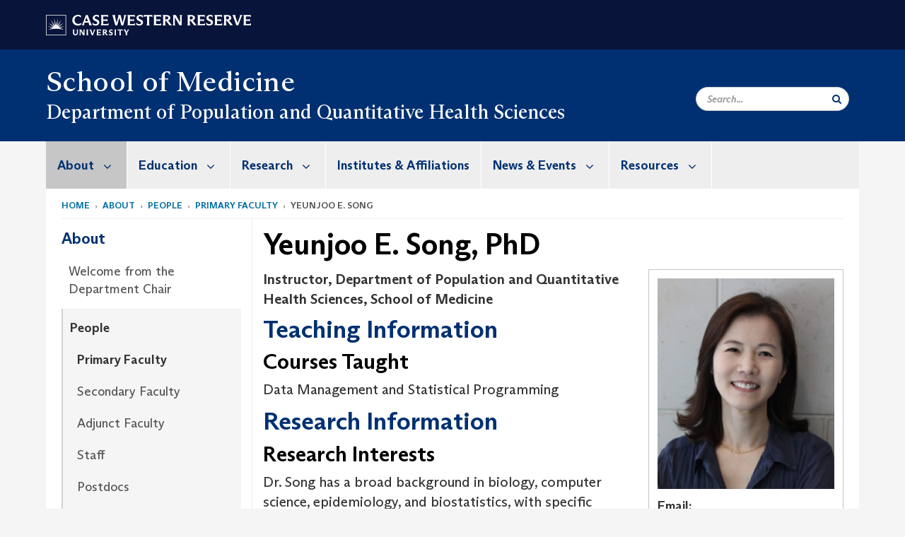

--- FILE ---
content_type: text/html; charset=UTF-8
request_url: https://case.edu/medicine/pqhs/about/people/primary-faculty/yeunjoo-e-song
body_size: 13670
content:
<!DOCTYPE html>
<html lang="en" dir="ltr" prefix="og: https://ogp.me/ns#">
  <head>
    <!-- datalayer begin -->
    
    <!-- datalayer end -->
    <!-- Google Tag Manager -->
    <script>(function(w,d,s,l,i){w[l]=w[l]||[];w[l].push({'gtm.start':
    new Date().getTime(),event:'gtm.js'});var f=d.getElementsByTagName(s)[0],
    j=d.createElement(s),dl=l!='dataLayer'?'&l='+l:'';j.async=true;j.src=
    'https://www.googletagmanager.com/gtm.js?id='+i+dl;f.parentNode.insertBefore(j,f);
    })(window,document,'script','dataLayer','GTM-M6NQD8');</script>
    <!-- End Google Tag Manager -->
    <meta charset="utf-8" />
<link rel="canonical" href="https://case.edu/medicine/pqhs/about/people/primary-faculty/yeunjoo-e-song" />
<meta property="og:type" content="website" />
<meta property="og:image" content="" />
<meta property="og:image" content="https://case.eduYeunjoo Song" />
<meta property="og:image" content="https://case.eduPhD" />
<meta property="og:image" content="" />
<meta property="og:image" content="" />
<meta property="og:image" content="" />
<meta property="og:image" content="" />
<meta property="og:updated_time" content="2022-09-06T11:28:34-04:00" />
<meta property="og:street_address" content="2103 Cornell Road" />
<meta property="og:locality" content="Room 2520" />
<meta property="og:region" content="Ohio" />
<meta property="og:postal_code" content="44106-7295" />
<meta property="og:email" content="paula.darte@case.edu" />
<meta property="og:phone_number" content="216.368.2000" />
<meta name="twitter:title" content="Yeunjoo E. Song | Department of Population and Quantitative Health Sciences | Case Western Reserve University" />
<meta name="twitter:image" content="https://case.edu, , Yeunjoo Song, PhD, , ," />
<meta name="twitter:image:height" content="265" />
<meta name="twitter:image:alt" content="Case Western Reserve University Logo" />
<meta name="twitter:image:width" content="265" />
<meta name="Generator" content="Drupal 10 (https://www.drupal.org)" />
<meta name="MobileOptimized" content="width" />
<meta name="HandheldFriendly" content="true" />
<meta name="viewport" content="width=device-width, initial-scale=1.0" />

    <title>Yeunjoo E. Song | Department of Population and Quantitative Health Sciences | Case Western Reserve University</title>
    <link rel="stylesheet" media="all" href="/medicine/pqhs/core/assets/vendor/jquery.ui/themes/base/core.css?t46gjn" />
<link rel="stylesheet" media="all" href="/medicine/pqhs/core/assets/vendor/jquery.ui/themes/base/controlgroup.css?t46gjn" />
<link rel="stylesheet" media="all" href="/medicine/pqhs/core/assets/vendor/jquery.ui/themes/base/checkboxradio.css?t46gjn" />
<link rel="stylesheet" media="all" href="/medicine/pqhs/core/assets/vendor/jquery.ui/themes/base/resizable.css?t46gjn" />
<link rel="stylesheet" media="all" href="/medicine/pqhs/core/assets/vendor/jquery.ui/themes/base/button.css?t46gjn" />
<link rel="stylesheet" media="all" href="/medicine/pqhs/core/assets/vendor/jquery.ui/themes/base/dialog.css?t46gjn" />
<link rel="stylesheet" media="all" href="/medicine/pqhs/core/misc/components/progress.module.css?t46gjn" />
<link rel="stylesheet" media="all" href="/medicine/pqhs/core/misc/components/ajax-progress.module.css?t46gjn" />
<link rel="stylesheet" media="all" href="/medicine/pqhs/core/modules/system/css/components/align.module.css?t46gjn" />
<link rel="stylesheet" media="all" href="/medicine/pqhs/core/modules/system/css/components/fieldgroup.module.css?t46gjn" />
<link rel="stylesheet" media="all" href="/medicine/pqhs/core/modules/system/css/components/container-inline.module.css?t46gjn" />
<link rel="stylesheet" media="all" href="/medicine/pqhs/core/modules/system/css/components/clearfix.module.css?t46gjn" />
<link rel="stylesheet" media="all" href="/medicine/pqhs/core/modules/system/css/components/details.module.css?t46gjn" />
<link rel="stylesheet" media="all" href="/medicine/pqhs/core/modules/system/css/components/hidden.module.css?t46gjn" />
<link rel="stylesheet" media="all" href="/medicine/pqhs/core/modules/system/css/components/item-list.module.css?t46gjn" />
<link rel="stylesheet" media="all" href="/medicine/pqhs/core/modules/system/css/components/js.module.css?t46gjn" />
<link rel="stylesheet" media="all" href="/medicine/pqhs/core/modules/system/css/components/nowrap.module.css?t46gjn" />
<link rel="stylesheet" media="all" href="/medicine/pqhs/core/modules/system/css/components/position-container.module.css?t46gjn" />
<link rel="stylesheet" media="all" href="/medicine/pqhs/core/modules/system/css/components/reset-appearance.module.css?t46gjn" />
<link rel="stylesheet" media="all" href="/medicine/pqhs/core/modules/system/css/components/resize.module.css?t46gjn" />
<link rel="stylesheet" media="all" href="/medicine/pqhs/core/modules/system/css/components/system-status-counter.css?t46gjn" />
<link rel="stylesheet" media="all" href="/medicine/pqhs/core/modules/system/css/components/system-status-report-counters.css?t46gjn" />
<link rel="stylesheet" media="all" href="/medicine/pqhs/core/modules/system/css/components/system-status-report-general-info.css?t46gjn" />
<link rel="stylesheet" media="all" href="/medicine/pqhs/core/modules/system/css/components/tablesort.module.css?t46gjn" />
<link rel="stylesheet" media="all" href="/medicine/pqhs/modules/contrib/jquery_ui/assets/vendor/jquery.ui/themes/base/core.css?t46gjn" />
<link rel="stylesheet" media="all" href="/medicine/pqhs/core/modules/views/css/views.module.css?t46gjn" />
<link rel="stylesheet" media="all" href="/medicine/pqhs/core/assets/vendor/jquery.ui/themes/base/theme.css?t46gjn" />
<link rel="stylesheet" media="all" href="/medicine/pqhs/modules/contrib/jquery_ui/assets/vendor/jquery.ui/themes/base/theme.css?t46gjn" />
<link rel="stylesheet" media="all" href="/medicine/pqhs/modules/custom/custom_gin_override/css/gin-custom.css?t46gjn" />
<link rel="stylesheet" media="all" href="/medicine/pqhs/modules/contrib/paragraphs/css/paragraphs.unpublished.css?t46gjn" />
<link rel="stylesheet" media="all" href="/medicine/pqhs/modules/contrib/jquery_ui/assets/vendor/jquery.ui/themes/base/draggable.css?t46gjn" />
<link rel="stylesheet" media="all" href="/medicine/pqhs/modules/contrib/jquery_ui/assets/vendor/jquery.ui/themes/base/resizable.css?t46gjn" />
<link rel="stylesheet" media="all" href="/medicine/pqhs/themes/custom/crew/css/style.css?t46gjn" />

    
    <script type="text/javascript">
      if (/MSIE \d|Trident.*rv:/.test(navigator.userAgent)) {document.write('<script src="https://dudbm6bcnmy8e.cloudfront.net/cwru-drupal-assets/scripts/ieshim.js"><\/script>')};
    </script>
  </head>
  <body>
    <!-- Google Tag Manager (noscript) -->
    <noscript aria-hidden="true"><iframe src="https://www.googletagmanager.com/ns.html?id=GTM-M6NQD8"
    height="0" width="0" style="display:none;visibility:hidden"></iframe></noscript>
    <!-- End Google Tag Manager (noscript) -->
        <a href="#main-content" class="visually-hidden focusable" role="navigation" aria-label="Jump to content">
      Skip to main content
    </a>
    
      <div class="dialog-off-canvas-main-canvas" data-off-canvas-main-canvas>
    
  
    <!-- hard code RAVE alert -->
    <div id="cwruravealert"></div>
    <script type="text/javascript">
      function raveCallback(data) {
        if (data !== undefined) {
          if (window['console']) { console.log(data); }
          var div = document.getElementById('cwruravealert');
          div.style.backgroundColor = data.bgcolor;
          div.style.color = data.fgcolor;
          div.style.width = '100%';
          div.style.fontWeight = '500';
          div.style.fontFamily = 'Arizona';
          div.style.padding = '5px 1% 5px 1%';
          var alert_div = document.createElement('div');
          alert_div.style.margin = 'auto';
          alert_div.style.maxWidth = '1000px';
          alert_div.style.width = '100%';
          alert_div.style.fontWeight = '500';
          alert_div.style.fontFamily = 'Arizona';
          alert_div.style.textAlign = 'center';
          var field;
          for (field of ['header', 'status', 'event', 'headline', 'description', 'instruction', 'note', 'web', 'contact']) {
            if (data[field]) {
              var field_div = document.createElement('div');
              field_div.innerHTML = data[field];
              alert_div.appendChild(field_div);
            }
          }
          div.appendChild(alert_div);
        }
      }
    </script>
    <script type="text/javascript" src="//webapps.case.edu/t4/rave/jsonp.pl?callback=raveCallback"></script>
    <!-- END RAVE ALERT -->

    
  
<!-- BEGIN PRINT HEADER -->
  <header class="visible-print-block" aria-hidden="true" aria-label="Print Header" role="presentation">
    <img src="https://dudbm6bcnmy8e.cloudfront.net/cwru/img/cwru_logo_primary_black_print.jpeg" alt="Case Western Reserve University" class="logo-default" aria-hidden="true">
  </header>
<!-- END PRINT HEADER -->

<!-- BEGIN SITE HEADER -->


<!-- BEGIN HEADER TOP -->
<div class="page-header-top" role="banner" aria-label="Case Western Reserve University Logo Banner">
  <div class="container">
    <!-- BEGIN LOGO -->
    <div class="page-logo">
      <a href="//case.edu/">
        <img src="https://dudbm6bcnmy8e.cloudfront.net/cwru/img/cwru_logo_primary_white.svg" onerror="javascript:this.src='https://dudbm6bcnmy8e.cloudfront.net/cwru/img/cwru_logo_primary_white.png';this.style.margin='-12px 0px';this.style.minHeight='55px'" alt="Case Western Reserve University" class="logo-default" title="Case Western Reserve University">
        <span class="sr-only">Go to case.edu</span>
      </a>
    </div>
    <!-- END LOGO -->
    <!-- BEGIN TOP NAVIGATION MENU -->
    <div class="top-menu hidden-sm hidden-xs">
          </div>
    <!-- END TOP NAVIGATION MENU -->
  </div>
</div>
<!-- END HEADER TOP -->


  <div class="page-head" role="banner" aria-label="School Name Banner">
              
<div class="container">
  <div class="col-md-9">
              <div class="page-title">
          <div>
            	      <a href="https://case.edu/medicine">
            	      School of Medicine
	    </a>
	  </div>
	        </div>
      <a href="https://case.edu/medicine/pqhs/">
        <div class="department-header">
                <div aria-label="Site title">Department of Population and Quantitative Health Sciences</div>
  
        </div>
      </a>
        </div>

  <div class="col-md-3">
        
    <div class="inputs pull-right hidden-xs hidden-sm ">
      <form action="//www.case.edu/search-results/" class="navbar__search-form desktop" name="searchForm" role="search" aria-label="desktop search">
        <div class="input-group">
          <span class="search-icon hidden-md hidden-lg"></span>
          <input placeholder="Search..." title="searchbox" type="search" class="navbar__search form-control form-search form-control" name="q" maxlength="128" size="15" onfocus="if(!this._haschanged){this.value=''};this._haschanged=true;">
          <span class="mobile-search-btn input-group-btn">
            <button type="submit" class="button js-form-submit form-submit btn icon-only" aria-label="Submit Search">
              <span class="sr-only">Search</span>
              <span class="fa fa-search" aria-hidden="true"></span>
            </button>
          </span>
          <input type="hidden" name="cx" value="004305171799132815236:ciq4c8b3yv4">
          <input type="hidden" name="ie" value="UTF-8">
          <input class="hidden" role="button" name="sa" type="submit" title="search" alt="search" value="search">
        </div>
      </form>
    </div>

  </div>
</div>

<div class="container">
  </div>

      </div>


                          

    <div >
      <header class="navbar navbar-default container" id="navbar" role="navigation" aria-labelledby="block-crew-main-menu">
                <div class="col-xs-12 no-padding">
        <div class="navbar-header">
            <div class="hidden-xs hidden-sm region region-navigation">
    <nav aria-label="mainmenumenu navigation menu"  id="block-crew-main-menu">
          
      

              <ul block="block-crew-main-menu" class="menu nav navbar-nav" role="menubar">
        <li class="hidden-md hidden-lg mobile-search-box" role="menuitem" tabindex="-1">
          <form action="//www.case.edu/search-results/" class="navbar__search-form" name="searchForm" role="search" aria-label="main search">
            <span class="search-icon hidden-md hidden-lg"></span>
            <input placeholder="Search CWRU" title="searchbox" type="search" class="navbar__search" name="q" onfocus="if(!this._haschanged){this.value=''};this._haschanged=true;">
            <span class="mobile-search-btn">
              <button type="submit" class="btn submit" aria-label="Submit Search">
                <i class="fa fa-search" aria-hidden="true"></i><span class="sr-only">Submit Search</span>
              </button>
            </span>
            <input type="hidden" name="cx" value="004305171799132815236:ciq4c8b3yv4">
            <input type="hidden" name="ie" value="UTF-8">
            <input class="hidden" role="button" name="sa" type="submit" title="search" alt="search">
          </form>
        </li>
                            <li class="expanded dropdown active" role="menuitem" tabindex="-1">
        <a href="/medicine/pqhs/about">About <span class="arrow" aria-haspopup="true"></span></a>
                                  <ul block="block-crew-main-menu" class="menu dropdown-menu" role="menu" aria-hidden="true" tabindex="-1">
                            <li role="menuitem">
        <a href="/medicine/pqhs/about/welcome-department-chair" data-drupal-link-system-path="node/1131">Welcome from the Department Chair</a>
                  </li>
                        <li class="active" role="menuitem">
        <a href="/medicine/pqhs/about/people" data-drupal-link-system-path="node/41">People</a>
                  </li>
                        <li role="menuitem">
        <a href="/medicine/pqhs/about/open-positions" data-drupal-link-system-path="node/61">Open Positions</a>
                  </li>
                        <li role="menuitem">
        <a href="/medicine/pqhs/about/donations" data-drupal-link-system-path="node/51">Donations</a>
                  </li>
        </ul>
  
            </li>
                        <li class="expanded dropdown" role="menuitem" tabindex="-1">
        <a href="/medicine/pqhs/education">Education <span class="arrow" aria-haspopup="true"></span></a>
                                  <ul block="block-crew-main-menu" class="menu dropdown-menu" role="menu" aria-hidden="true" tabindex="-1">
                            <li role="menuitem">
        <a href="/medicine/pqhs/education/biomedical-health-informatics" data-drupal-link-system-path="node/146">Biomedical &amp; Health Informatics</a>
                  </li>
                        <li role="menuitem">
        <a href="/medicine/pqhs/education/biostatistics-epidemiology" data-drupal-link-system-path="node/831">Biostatistics &amp; Epidemiology</a>
                  </li>
                        <li role="menuitem">
        <a href="/medicine/pqhs/education/clinical-and-translational-science" data-drupal-link-system-path="node/1361">Clinical and Translational Science</a>
                  </li>
                        <li role="menuitem">
        <a href="/medicine/pqhs/education/public-health" data-drupal-link-system-path="node/151">Public Health</a>
                  </li>
                        <li role="menuitem">
        <a href="/medicine/pqhs/education/cross-disciplinary-training-alzheimers-disease-translational-data-science" data-drupal-link-system-path="node/2431">Cross-disciplinary Training in Alzheimer&#039;s Disease Translational Data Science</a>
                  </li>
        </ul>
  
            </li>
                        <li class="expanded dropdown" role="menuitem" tabindex="-1">
        <a href="/medicine/pqhs/research">Research <span class="arrow" aria-haspopup="true"></span></a>
                                  <ul block="block-crew-main-menu" class="menu dropdown-menu" role="menu" aria-hidden="true" tabindex="-1">
                            <li role="menuitem">
        <a href="/medicine/pqhs/research/dawn-cwru" data-drupal-link-system-path="node/3418">Alzheimer Disease and Genetics</a>
                  </li>
                        <li role="menuitem">
        <a href="/medicine/pqhs/research/research-projects" data-drupal-link-system-path="node/26">Research Projects</a>
                  </li>
                        <li role="menuitem">
        <a href="/medicine/pqhs/research/gis-health-hazards-lab" data-drupal-link-system-path="node/1956">GIS Health &amp; Hazards Lab</a>
                  </li>
                        <li role="menuitem">
        <a href="/medicine/pqhs/research/collaborations" data-drupal-link-system-path="node/1261">Collaborations</a>
                  </li>
        </ul>
  
            </li>
                        <li role="menuitem">
        <a href="/medicine/pqhs/institutes-affiliations" data-drupal-link-system-path="node/31">Institutes &amp; Affiliations</a>
                  </li>
                        <li class="expanded dropdown" role="menuitem" tabindex="-1">
        <a href="/medicine/pqhs/news-events">News &amp; Events <span class="arrow" aria-haspopup="true"></span></a>
                                  <ul block="block-crew-main-menu" class="menu dropdown-menu" role="menu" aria-hidden="true" tabindex="-1">
                            <li role="menuitem">
        <a href="/medicine/pqhs/news-events/events-contact-information" data-drupal-link-system-path="node/2566">Events Contact Information</a>
                  </li>
                        <li role="menuitem">
        <a href="/medicine/pqhs/news-events/past-events" data-drupal-link-system-path="node/1226">Past Events</a>
                  </li>
                        <li role="menuitem">
        <a href="/medicine/pqhs/news-events/news-archive" data-drupal-link-system-path="node/1231">News Archive</a>
                  </li>
        </ul>
  
            </li>
                        <li class="expanded dropdown" role="menuitem" tabindex="-1">
        <a href="/medicine/pqhs/resources">Resources <span class="arrow" aria-haspopup="true"></span></a>
                                  <ul block="block-crew-main-menu" class="menu dropdown-menu" role="menu" aria-hidden="true" tabindex="-1">
                            <li role="menuitem">
        <a href="/medicine/pqhs/resources/stand-move-worktm" title="PQHS is participating in this national research project." data-drupal-link-system-path="node/3419">Stand &amp; Move at Work™</a>
                  </li>
                        <li role="menuitem">
        <a href="/medicine/pqhs/resources/campus-resources" data-drupal-link-system-path="node/1816">Campus Resources</a>
                  </li>
                        <li role="menuitem">
        <a href="/medicine/pqhs/resources/student-forms-and-guides" data-drupal-link-system-path="node/2026">Student Forms and Guides</a>
                  </li>
                        <li role="menuitem">
        <a href="/medicine/pqhs/resources/student-resources" data-drupal-link-system-path="node/2021">Student Resources</a>
                  </li>
                        <li role="menuitem">
        <a href="/medicine/pqhs/resources/room-requests" data-drupal-link-system-path="node/46">Room Requests</a>
                  </li>
                        <li role="menuitem">
        <a href="/medicine/pqhs/resources/international-student-services" data-drupal-link-system-path="node/2876">International Student Services</a>
                  </li>
                        <li role="menuitem">
        <a href="/medicine/pqhs/resources/living-and-learning-university-circle" data-drupal-link-system-path="node/1381">Living and Learning in University Circle </a>
                  </li>
        </ul>
  
            </li>
        </ul>
  



  </nav>

  </div>

                                <button type="button" class="navbar-toggle" data-toggle="collapse" data-target="#navbar-collapse">
              <span class="sr-only">Toggle navigation</span>
              <i class="fa fa-bars" aria-hidden="true"></i>
              Navigation + Search
            </button>
                  </div>
      </div>
                          <div id="navbar-collapse" class="navbar-collapse collapse">
              	<div class="hidden-md hidden-lg row region region-navigation-collapsible">
    	<nav aria-label="mobilemenu navigation menu"  id="block-crew-mobile-nav">
          
      

              <ul block="block-crew-mobile-nav" class="menu nav navbar-nav" role="menubar">
        <li class="hidden-md hidden-lg mobile-search-box" role="menuitem" tabindex="-1">
          <form action="//www.case.edu/search-results/" class="navbar__search-form" name="searchForm" role="search" aria-label="mobile search">
            <span class="search-icon hidden-md hidden-lg"></span>
            <input placeholder="Search CWRU" title="searchbox" type="search" class="navbar__search" name="q" onfocus="if(!this._haschanged){this.value=''};this._haschanged=true;">
            <span class="mobile-search-btn">
              <button type="submit" class="btn submit" aria-label="Submit Search">
                <i class="fa fa-search" aria-hidden="true"></i><span class="sr-only">Submit Search</span>
              </button>
            </span>
            <input type="hidden" name="cx" value="004305171799132815236:ciq4c8b3yv4">
            <input type="hidden" name="ie" value="UTF-8">
            <input class="hidden" role="button" name="sa" type="submit" title="search" alt="search">
          </form>
        </li>
                            <li class="expanded dropdown active" role="menuitem" tabindex="-1">
        <a href="/medicine/pqhs/about">About <span class="arrow" aria-haspopup="true"></span></a>
                                  <ul block="block-crew-mobile-nav" class="menu dropdown-menu" role="menu" aria-hidden="true" tabindex="-1">
                            <li role="menuitem">
        <a href="/medicine/pqhs/about/welcome-department-chair" data-drupal-link-system-path="node/1131">Welcome from the Department Chair</a>
                  </li>
                        <li class="expanded active" role="menuitem" tabindex="-1">
        <a href="/medicine/pqhs/about/people">People <span class="arrow" aria-haspopup="true"></span></a>
                                  <ul block="block-crew-mobile-nav" class="menu dropdown-menu" role="menu" aria-hidden="true" tabindex="-1">
                            <li class="active" role="menuitem">
        <a href="/medicine/pqhs/about/people/primary-faculty" data-drupal-link-system-path="node/56">Primary Faculty</a>
                  </li>
                        <li role="menuitem">
        <a href="/medicine/pqhs/about/people/secondary-faculty" data-drupal-link-system-path="node/66">Secondary Faculty</a>
                  </li>
                        <li role="menuitem">
        <a href="/medicine/pqhs/about/people/adjunct-faculty" data-drupal-link-system-path="node/1276">Adjunct Faculty</a>
                  </li>
                        <li role="menuitem">
        <a href="/medicine/pqhs/about/people/staff" data-drupal-link-system-path="node/81">Staff</a>
                  </li>
                        <li role="menuitem">
        <a href="/medicine/pqhs/about/people/postdocs" data-drupal-link-system-path="node/71">Postdocs</a>
                  </li>
                        <li role="menuitem">
        <a href="/medicine/pqhs/about/people/phd-trainees" data-drupal-link-system-path="node/76">PhD Trainees</a>
                  </li>
                        <li role="menuitem">
        <a href="/medicine/pqhs/about/people/phd-alumni" data-drupal-link-system-path="node/3491">PhD Alumni</a>
                  </li>
                        <li role="menuitem">
        <a href="/medicine/pqhs/about/people/memory-rob-igo-phd" data-drupal-link-system-path="node/1761">In Memory of Rob Igo, PhD</a>
                  </li>
        </ul>
  
            </li>
                        <li role="menuitem">
        <a href="/medicine/pqhs/about/open-positions" data-drupal-link-system-path="node/61">Open Positions</a>
                  </li>
                        <li role="menuitem">
        <a href="/medicine/pqhs/about/donations" data-drupal-link-system-path="node/51">Donations</a>
                  </li>
        </ul>
  
            </li>
                        <li class="expanded dropdown" role="menuitem" tabindex="-1">
        <a href="/medicine/pqhs/education">Education <span class="arrow" aria-haspopup="true"></span></a>
                                  <ul block="block-crew-mobile-nav" class="menu dropdown-menu" role="menu" aria-hidden="true" tabindex="-1">
                            <li class="expanded" role="menuitem" tabindex="-1">
        <a href="/medicine/pqhs/education/biomedical-health-informatics">Biomedical &amp; Health Informatics <span class="arrow" aria-haspopup="true"></span></a>
                                  <ul block="block-crew-mobile-nav" class="menu dropdown-menu" role="menu" aria-hidden="true" tabindex="-1">
                            <li class="expanded" role="menuitem" tabindex="-1">
        <a href="/medicine/pqhs/education/biomedical-health-informatics/ms-biomedical-health-informatics">MS in Biomedical &amp; Health Informatics <span class="arrow" aria-haspopup="true"></span></a>
                                  <ul block="block-crew-mobile-nav" class="menu dropdown-menu" role="menu" aria-hidden="true" tabindex="-1">
                            <li role="menuitem">
        <a href="/medicine/pqhs/education/biomedical-health-informatics/ms-biomedical-health-informatics/bhi-ms-curriculum" data-drupal-link-system-path="node/181">BHI MS Curriculum</a>
                  </li>
                        <li role="menuitem">
        <a href="/medicine/pqhs/education/biomedical-health-informatics/ms-biomedical-health-informatics/bhi-ms-admission" data-drupal-link-system-path="node/191">BHI MS Admission</a>
                  </li>
                        <li role="menuitem">
        <a href="/medicine/pqhs/education/biomedical-health-informatics/ms-biomedical-health-informatics/bhi-combined-bachelorsms-degree-program" data-drupal-link-system-path="node/3347">BHI Combined Bachelor&#039;s/MS Degree Program</a>
                  </li>
                        <li role="menuitem">
        <a href="/medicine/pqhs/education/biomedical-health-informatics/ms-biomedical-health-informatics/bhi-ms-faqs" data-drupal-link-system-path="node/2006">BHI MS FAQs</a>
                  </li>
        </ul>
  
            </li>
                        <li class="expanded" role="menuitem" tabindex="-1">
        <a href="/medicine/pqhs/education/biomedical-health-informatics/phd-biomedical-health-informatics">PhD in Biomedical &amp; Health Informatics <span class="arrow" aria-haspopup="true"></span></a>
                                  <ul block="block-crew-mobile-nav" class="menu dropdown-menu" role="menu" aria-hidden="true" tabindex="-1">
                            <li role="menuitem">
        <a href="/medicine/pqhs/education/biomedical-health-informatics/phd-biomedical-health-informatics/admission-bhi-phd-program" data-drupal-link-system-path="node/211">Admission to the BHI PhD Program</a>
                  </li>
                        <li role="menuitem">
        <a href="/medicine/pqhs/education/biomedical-health-informatics/phd-biomedical-health-informatics/bhi-phd-curriculum" data-drupal-link-system-path="node/201">BHI PhD Curriculum</a>
                  </li>
                        <li role="menuitem">
        <a href="/medicine/pqhs/education/biomedical-health-informatics/phd-biomedical-health-informatics/bhi-phd-research-opportunities" data-drupal-link-system-path="node/206">BHI PhD Research Opportunities</a>
                  </li>
        </ul>
  
            </li>
                        <li class="expanded" role="menuitem" tabindex="-1">
        <a href="/medicine/pqhs/education/biomedical-health-informatics/certificate-health-informatics">Certificate in Health Informatics <span class="arrow" aria-haspopup="true"></span></a>
                                  <ul block="block-crew-mobile-nav" class="menu dropdown-menu" role="menu" aria-hidden="true" tabindex="-1">
                            <li role="menuitem">
        <a href="/medicine/pqhs/education/biomedical-health-informatics/certificate-health-informatics/certificate-admission" data-drupal-link-system-path="node/371">Certificate Admission</a>
                  </li>
                        <li role="menuitem">
        <a href="/medicine/pqhs/education/biomedical-health-informatics/certificate-health-informatics/certificate-curriculum" data-drupal-link-system-path="node/171">Certificate Curriculum</a>
                  </li>
        </ul>
  
            </li>
                        <li role="menuitem">
        <a href="/medicine/pqhs/education/biomedical-health-informatics/learning-environment" data-drupal-link-system-path="node/381">Learning Environment</a>
                  </li>
                        <li role="menuitem">
        <a href="/medicine/pqhs/education/biomedical-health-informatics/bhi-faculty" data-drupal-link-system-path="node/396">BHI Faculty</a>
                  </li>
                        <li role="menuitem">
        <a href="/medicine/pqhs/education/biomedical-health-informatics/bhi-career-development" data-drupal-link-system-path="node/391">BHI Career Development</a>
                  </li>
                        <li role="menuitem">
        <a href="/medicine/pqhs/education/biomedical-health-informatics/student-outcomes" data-drupal-link-system-path="node/2036">Student Outcomes</a>
                  </li>
                        <li role="menuitem">
        <a href="/medicine/pqhs/education/biomedical-health-informatics/bhi-contact-information" data-drupal-link-system-path="node/2056">BHI Contact Information</a>
                  </li>
                        <li role="menuitem">
        <a href="/medicine/pqhs/education/biomedical-health-informatics/request-information" data-drupal-link-system-path="node/1826">Request Information</a>
                  </li>
        </ul>
  
            </li>
                        <li class="expanded" role="menuitem" tabindex="-1">
        <a href="/medicine/pqhs/education/biostatistics-epidemiology">Biostatistics &amp; Epidemiology <span class="arrow" aria-haspopup="true"></span></a>
                                  <ul block="block-crew-mobile-nav" class="menu dropdown-menu" role="menu" aria-hidden="true" tabindex="-1">
                            <li class="expanded" role="menuitem" tabindex="-1">
        <a href="/medicine/pqhs/education/biostatistics-epidemiology/ms-biostatistics">MS in Biostatistics <span class="arrow" aria-haspopup="true"></span></a>
                                  <ul block="block-crew-mobile-nav" class="menu dropdown-menu" role="menu" aria-hidden="true" tabindex="-1">
                            <li role="menuitem">
        <a href="/medicine/pqhs/education/biostatistics-epidemiology/ms-biostatistics/biostatistics-ms-admission" data-drupal-link-system-path="node/421">Biostatistics MS Admission</a>
                  </li>
                        <li role="menuitem">
        <a href="/medicine/pqhs/education/biostatistics-epidemiology/ms-biostatistics/biostatistics-ms-curriculum" data-drupal-link-system-path="node/426">Biostatistics MS Curriculum</a>
                  </li>
                        <li role="menuitem">
        <a href="/medicine/pqhs/education/biostatistics-epidemiology/ms-biostatistics/biostatistics-learning-environment" data-drupal-link-system-path="node/431">Biostatistics Learning Environment</a>
                  </li>
                        <li role="menuitem">
        <a href="/medicine/pqhs/education/biostatistics-epidemiology/ms-biostatistics/biostatistics-career-development" data-drupal-link-system-path="node/436">Biostatistics Career Development</a>
                  </li>
                        <li role="menuitem">
        <a href="/medicine/pqhs/education/biostatistics-epidemiology/ms-biostatistics/biostatistics-masters-faculty" data-drupal-link-system-path="node/441">Biostatistics Master&#039;s Faculty</a>
                  </li>
                        <li role="menuitem">
        <a href="/medicine/pqhs/education/biostatistics-epidemiology/ms-biostatistics/biostatistics-combined-bachelorsms-degree-program" data-drupal-link-system-path="node/416">Biostatistics Combined Bachelor&#039;s/MS Degree Program</a>
                  </li>
                        <li role="menuitem">
        <a href="/medicine/pqhs/education/biostatistics-epidemiology/ms-biostatistics/contact-biostatistics-program" data-drupal-link-system-path="node/446">Contact the Biostatistics Program</a>
                  </li>
        </ul>
  
            </li>
                        <li class="expanded" role="menuitem" tabindex="-1">
        <a href="/medicine/pqhs/education/biostatistics-epidemiology/phd-epidemiology-and-biostatistics">PhD in Epidemiology and Biostatistics <span class="arrow" aria-haspopup="true"></span></a>
                                  <ul block="block-crew-mobile-nav" class="menu dropdown-menu" role="menu" aria-hidden="true" tabindex="-1">
                            <li role="menuitem">
        <a href="/medicine/pqhs/education/biostatistics-epidemiology/phd-epidemiology-and-biostatistics/admission-epidemiology-and-biostatistics-phd-program" data-drupal-link-system-path="node/451">Admission to the Epidemiology and Biostatistics PhD program</a>
                  </li>
        </ul>
  
            </li>
                        <li role="menuitem">
        <a href="/medicine/pqhs/education/biostatistics-and-epidemiology/student-outcomes" data-drupal-link-system-path="node/2041">Student Outcomes</a>
                  </li>
                        <li role="menuitem">
        <a href="/medicine/pqhs/education/biostatistics-and-epidemiology/request-information" data-drupal-link-system-path="node/1831">Request Information</a>
                  </li>
        </ul>
  
            </li>
                        <li class="expanded" role="menuitem" tabindex="-1">
        <a href="/medicine/pqhs/education/clinical-and-translational-science">Clinical and Translational Science <span class="arrow" aria-haspopup="true"></span></a>
                                  <ul block="block-crew-mobile-nav" class="menu dropdown-menu" role="menu" aria-hidden="true" tabindex="-1">
                            <li role="menuitem">
        <a href="/medicine/pqhs/education/clinical-and-translational-science/about-clinical-research" data-drupal-link-system-path="node/1366">About Clinical Research</a>
                  </li>
                        <li class="expanded" role="menuitem" tabindex="-1">
        <a href="/medicine/pqhs/education/clinical-and-translational-science/ms-clinical-research">MS in Clinical Research <span class="arrow" aria-haspopup="true"></span></a>
                                  <ul block="block-crew-mobile-nav" class="menu dropdown-menu" role="menu" aria-hidden="true" tabindex="-1">
                            <li role="menuitem">
        <a href="/medicine/pqhs/education/clinical-and-translational-science/ms-clinical-research/clinical-research-tuition-and-financial-aid" data-drupal-link-system-path="node/2856">Clinical Research Tuition and Financial Aid</a>
                  </li>
                        <li role="menuitem">
        <a href="/medicine/pqhs/education/clinical-and-translational-science/ms-clinical-research/clinical-research-admission" data-drupal-link-system-path="node/1441">Clinical Research Admission</a>
                  </li>
                        <li role="menuitem">
        <a href="/medicine/pqhs/education/clinical-and-translational-science/ms-clinical-research/clinical-research-curriculum" data-drupal-link-system-path="node/1406">Clinical Research Curriculum</a>
                  </li>
                        <li role="menuitem">
        <a href="/medicine/pqhs/education/clinical-and-translational-science/ms-clinical-research/clinical-research-combined-bachelorsms-degree-program" data-drupal-link-system-path="node/3348">Clinical Research Combined Bachelor&#039;s/MS Degree Program</a>
                  </li>
                        <li role="menuitem">
        <a href="/medicine/pqhs/education/clinical-and-translational-science/ms-clinical-research/clinical-research-alumni-theses" data-drupal-link-system-path="node/1421">Clinical Research Alumni Theses</a>
                  </li>
                        <li role="menuitem">
        <a href="/medicine/pqhs/education/clinical-and-translational-science/ms-clinical-research/clinical-research-faqs" data-drupal-link-system-path="node/1436">Clinical Research FAQs</a>
                  </li>
        </ul>
  
            </li>
                        <li class="expanded" role="menuitem" tabindex="-1">
        <a href="/medicine/pqhs/education/clinical-and-translational-science/phd-clinical-translational-science-cts">PhD in Clinical Translational Science (CTS) <span class="arrow" aria-haspopup="true"></span></a>
                                  <ul block="block-crew-mobile-nav" class="menu dropdown-menu" role="menu" aria-hidden="true" tabindex="-1">
                            <li role="menuitem">
        <a href="/medicine/pqhs/education/clinical-and-translational-science/phd-clinical-translational-science-cts/cts-admission" data-drupal-link-system-path="node/1516">CTS Admission</a>
                  </li>
                        <li role="menuitem">
        <a href="/medicine/pqhs/education/clinical-and-translational-science/phd-clinical-translational-science-cts/cts-curriculum" data-drupal-link-system-path="node/1451">CTS Curriculum</a>
                  </li>
                        <li role="menuitem">
        <a href="/medicine/pqhs/education/clinical-and-translational-science/phd-clinical-translational-science-cts/cts-mentored-research" data-drupal-link-system-path="node/1506">CTS Mentored Research</a>
                  </li>
                        <li role="menuitem">
        <a href="/medicine/pqhs/education/clinical-and-translational-science/phd-clinical-translational-science-cts/cts-faqs" data-drupal-link-system-path="node/1511">CTS FAQs</a>
                  </li>
        </ul>
  
            </li>
                        <li class="expanded" role="menuitem" tabindex="-1">
        <a href="/medicine/pqhs/education/clinical-and-translational-science/certificate-clinical-research">Certificate in Clinical Research <span class="arrow" aria-haspopup="true"></span></a>
                                  <ul block="block-crew-mobile-nav" class="menu dropdown-menu" role="menu" aria-hidden="true" tabindex="-1">
                            <li role="menuitem">
        <a href="/medicine/pqhs/education/clinical-and-translational-science/certificate-clinical-research/certificate-admission" data-drupal-link-system-path="node/1856">Certificate Admission</a>
                  </li>
                        <li role="menuitem">
        <a href="/medicine/pqhs/education/clinical-and-translational-science/certificate-clinical-research/certificate-curriculum" data-drupal-link-system-path="node/1861">Certificate Curriculum</a>
                  </li>
                        <li role="menuitem">
        <a href="/medicine/pqhs/education/clinical-and-translational-science/certificate-clinical-research/certificate-faqs" data-drupal-link-system-path="node/1396">Certificate FAQs</a>
                  </li>
        </ul>
  
            </li>
                        <li role="menuitem">
        <a href="/medicine/pqhs/education/clinical-and-translational-science/clinical-research-fellow" data-drupal-link-system-path="node/1521">Clinical Research Fellow</a>
                  </li>
                        <li role="menuitem">
        <a href="/medicine/pqhs/education/clinical-and-translational-science/clinical-research-faculty" data-drupal-link-system-path="node/1371">Clinical Research Faculty</a>
                  </li>
                        <li role="menuitem">
        <a href="/medicine/pqhs/education/clinical-and-translational-science/affiliations" data-drupal-link-system-path="node/1526">Affiliations</a>
                  </li>
                        <li role="menuitem">
        <a href="/medicine/pqhs/education/clinical-and-translational-science/request-information" data-drupal-link-system-path="node/1841">Request Information</a>
                  </li>
        </ul>
  
            </li>
                        <li class="expanded" role="menuitem" tabindex="-1">
        <a href="/medicine/pqhs/education/public-health">Public Health <span class="arrow" aria-haspopup="true"></span></a>
                                  <ul block="block-crew-mobile-nav" class="menu dropdown-menu" role="menu" aria-hidden="true" tabindex="-1">
                            <li class="expanded" role="menuitem" tabindex="-1">
        <a href="/medicine/pqhs/education/public-health/master-public-health">Master of Public Health <span class="arrow" aria-haspopup="true"></span></a>
                                  <ul block="block-crew-mobile-nav" class="menu dropdown-menu" role="menu" aria-hidden="true" tabindex="-1">
                            <li role="menuitem">
        <a href="/medicine/pqhs/education/public-health/master-public-health/mph-admission" data-drupal-link-system-path="node/251">MPH Admission</a>
                  </li>
                        <li role="menuitem">
        <a href="/medicine/pqhs/education/public-health/master-public-health/meet-our-people" title="Meet Our People" data-drupal-link-system-path="node/2896">Meet Our People</a>
                  </li>
                        <li class="expanded" role="menuitem" tabindex="-1">
        <a href="/medicine/pqhs/education/public-health/master-public-health/mph-curriculum">MPH Curriculum <span class="arrow" aria-haspopup="true"></span></a>
                                  <ul block="block-crew-mobile-nav" class="menu dropdown-menu" role="menu" aria-hidden="true" tabindex="-1">
                            <li role="menuitem">
        <a href="/medicine/pqhs/education/public-health/master-public-health/mph-curriculum/culminating-experiences" data-drupal-link-system-path="node/291">Culminating Experiences</a>
                  </li>
                        <li role="menuitem">
        <a href="/medicine/pqhs/education/public-health/master-public-health/mph-curriculum/intensive-research-pathway" data-drupal-link-system-path="node/286">Intensive Research Pathway</a>
                  </li>
        </ul>
  
            </li>
                        <li role="menuitem">
        <a href="/medicine/pqhs/education/public-health/master-public-health/financial-assistance" data-drupal-link-system-path="node/2441">Financial Assistance</a>
                  </li>
                        <li role="menuitem">
        <a href="/medicine/pqhs/education/public-health/master-public-health/mph-career-outcomes" data-drupal-link-system-path="node/2881">MPH Career Outcomes</a>
                  </li>
                        <li role="menuitem">
        <a href="/medicine/pqhs/education/public-health/master-public-health/dual-graduate-degrees" data-drupal-link-system-path="node/2626">Dual Graduate Degrees</a>
                  </li>
                        <li role="menuitem">
        <a href="/medicine/pqhs/education/public-health/master-public-health/admitted-current-student-resources" data-drupal-link-system-path="node/271">Admitted and Current Student Resources</a>
                  </li>
                        <li role="menuitem">
        <a href="/medicine/pqhs/education/public-health/master-public-health/innovations-conference" data-drupal-link-system-path="node/296">Innovations Conference </a>
                  </li>
                        <li role="menuitem">
        <a href="/medicine/pqhs/education/public-health/master-public-health/student-experience" data-drupal-link-system-path="node/411">Student Experience</a>
                  </li>
                        <li role="menuitem">
        <a href="/medicine/pqhs/education/public-health/master-public-health/mph-contacts" data-drupal-link-system-path="node/276">MPH Contacts</a>
                  </li>
        </ul>
  
            </li>
                        <li role="menuitem">
        <a href="/medicine/pqhs/education/public-health/public-health-certificate" data-drupal-link-system-path="node/2851">Public Health Certificate</a>
                  </li>
                        <li role="menuitem">
        <a href="/medicine/pqhs/education/public-health/faqs" data-drupal-link-system-path="node/2071">FAQs</a>
                  </li>
                        <li role="menuitem">
        <a href="/medicine/pqhs/education/public-health/request-information" data-drupal-link-system-path="node/1836">Request Information</a>
                  </li>
        </ul>
  
            </li>
                        <li role="menuitem">
        <a href="/medicine/pqhs/education/cross-disciplinary-training-alzheimers-disease-translational-data-science" data-drupal-link-system-path="node/2431">Cross-disciplinary Training in Alzheimer&#039;s Disease Translational Data Science</a>
                  </li>
        </ul>
  
            </li>
                        <li class="expanded dropdown" role="menuitem" tabindex="-1">
        <a href="/medicine/pqhs/research">Research <span class="arrow" aria-haspopup="true"></span></a>
                                  <ul block="block-crew-mobile-nav" class="menu dropdown-menu" role="menu" aria-hidden="true" tabindex="-1">
                            <li role="menuitem">
        <a href="/medicine/pqhs/research/dawn-cwru" data-drupal-link-system-path="node/3418">Alzheimer Disease and Genetics</a>
                  </li>
                        <li class="expanded" role="menuitem" tabindex="-1">
        <a href="/medicine/pqhs/research/research-projects">Research Projects <span class="arrow" aria-haspopup="true"></span></a>
                                  <ul block="block-crew-mobile-nav" class="menu dropdown-menu" role="menu" aria-hidden="true" tabindex="-1">
                            <li role="menuitem">
        <a href="/medicine/pqhs/research/research-projects/genetics-amd-old-order-amish" data-drupal-link-system-path="node/96">The Genetics of AMD in the Old Order Amish</a>
                  </li>
                        <li role="menuitem">
        <a href="/medicine/pqhs/research/research-projects/biomedical-big-data-neuroscience-and-provenance" data-drupal-link-system-path="node/86">Biomedical Big Data: Neuroscience and Provenance</a>
                  </li>
                        <li role="menuitem">
        <a href="/medicine/pqhs/research/research-projects/epidemiology-tobacco-use" data-drupal-link-system-path="node/101">The Epidemiology of Tobacco Use</a>
                  </li>
                        <li role="menuitem">
        <a href="/medicine/pqhs/research/research-projects/foodnest-future-food-your-neighborhood" data-drupal-link-system-path="node/111">FoodNEST: The future of food in your neighborhood</a>
                  </li>
                        <li role="menuitem">
        <a href="/medicine/pqhs/research/research-projects/eradicating-infectious-worm-causes-lymphatic-filariasis" data-drupal-link-system-path="node/91">Eradicating the Infectious Worm that causes Lymphatic Filariasis</a>
                  </li>
                        <li role="menuitem">
        <a href="/medicine/pqhs/research/research-projects/genetics-tuberculosis-resistance" data-drupal-link-system-path="node/106">The Genetics of Tuberculosis Resistance</a>
                  </li>
                        <li role="menuitem">
        <a href="/medicine/pqhs/research/research-projects/biomedical-informatics-research" data-drupal-link-system-path="node/341">Biomedical Informatics Research</a>
                  </li>
        </ul>
  
            </li>
                        <li role="menuitem">
        <a href="/medicine/pqhs/research/gis-health-hazards-lab" data-drupal-link-system-path="node/1956">GIS Health &amp; Hazards Lab</a>
                  </li>
                        <li role="menuitem">
        <a href="/medicine/pqhs/research/collaborations" data-drupal-link-system-path="node/1261">Collaborations</a>
                  </li>
        </ul>
  
            </li>
                        <li role="menuitem">
        <a href="/medicine/pqhs/institutes-affiliations" data-drupal-link-system-path="node/31">Institutes &amp; Affiliations</a>
                  </li>
                        <li class="expanded dropdown" role="menuitem" tabindex="-1">
        <a href="/medicine/pqhs/news-events">News &amp; Events <span class="arrow" aria-haspopup="true"></span></a>
                                  <ul block="block-crew-mobile-nav" class="menu dropdown-menu" role="menu" aria-hidden="true" tabindex="-1">
                            <li role="menuitem">
        <a href="/medicine/pqhs/news-events/events-contact-information" data-drupal-link-system-path="node/2566">Events Contact Information</a>
                  </li>
                        <li role="menuitem">
        <a href="/medicine/pqhs/news-events/past-events" data-drupal-link-system-path="node/1226">Past Events</a>
                  </li>
                        <li role="menuitem">
        <a href="/medicine/pqhs/news-events/news-archive" data-drupal-link-system-path="node/1231">News Archive</a>
                  </li>
        </ul>
  
            </li>
                        <li class="expanded dropdown" role="menuitem" tabindex="-1">
        <a href="/medicine/pqhs/resources">Resources <span class="arrow" aria-haspopup="true"></span></a>
                                  <ul block="block-crew-mobile-nav" class="menu dropdown-menu" role="menu" aria-hidden="true" tabindex="-1">
                            <li role="menuitem">
        <a href="/medicine/pqhs/resources/stand-move-worktm" title="PQHS is participating in this national research project." data-drupal-link-system-path="node/3419">Stand &amp; Move at Work™</a>
                  </li>
                        <li role="menuitem">
        <a href="/medicine/pqhs/resources/campus-resources" data-drupal-link-system-path="node/1816">Campus Resources</a>
                  </li>
                        <li role="menuitem">
        <a href="/medicine/pqhs/resources/student-forms-and-guides" data-drupal-link-system-path="node/2026">Student Forms and Guides</a>
                  </li>
                        <li role="menuitem">
        <a href="/medicine/pqhs/resources/student-resources" data-drupal-link-system-path="node/2021">Student Resources</a>
                  </li>
                        <li role="menuitem">
        <a href="/medicine/pqhs/resources/room-requests" data-drupal-link-system-path="node/46">Room Requests</a>
                  </li>
                        <li role="menuitem">
        <a href="/medicine/pqhs/resources/international-student-services" data-drupal-link-system-path="node/2876">International Student Services</a>
                  </li>
                        <li role="menuitem">
        <a href="/medicine/pqhs/resources/living-and-learning-university-circle" data-drupal-link-system-path="node/1381">Living and Learning in University Circle </a>
                  </li>
        </ul>
  
            </li>
        </ul>
  



  </nav>

  	</div>

          </div>
                      </header>
    </div>
  

  <div role="main" class="main-container container  js-quickedit-main-content">

                
                                      <div class="highlighted">  <div class="region region-highlighted">
    <div data-drupal-messages-fallback class="hidden"></div>

  </div>
</div>
                  
                                        <div class="region region-breadcrumbs">
        <ol class="breadcrumb">
          <li >
                  <a href="/medicine/pqhs/">Home</a>
              </li>
          <li >
                  <a href="/medicine/pqhs/about">About</a>
              </li>
          <li >
                  <a href="/medicine/pqhs/about/people">People</a>
              </li>
          <li >
                  <a href="/medicine/pqhs/about/people/primary-faculty">Primary Faculty</a>
              </li>
          <li >
                  Yeunjoo E. Song
              </li>
      </ol>


  </div>

                  
                
      <div class="row pre-sidebar">
                                
                                    <aside aria-label="Sidebar Navigation Menu" class="col-lg-3 col-md-3 hidden-sm hidden-xs sidebar-desktop">
                <div  class="region region-sidebar-first">
    <nav aria-label="sidebarigationmenu navigation menu"  id="block-crew-sidebar-navigation">
          
      

                                        <a href="/medicine/pqhs/about" class="sidebar-menu-title">
                    <h2>About</h2>
                </a>
                <ul class="page-sidebar-menu" role="menubar">
                                                        <li class="nav-item" role="menuitem">
                <a href="/medicine/pqhs/about/welcome-department-chair" class="nav-link" data-drupal-link-system-path="node/1131">Welcome from the Department Chair</a>
                            </li>
                                <li class="nav-item active open" role="menuitem">
                <a href="/medicine/pqhs/about/people" class="nav-link" data-drupal-link-system-path="node/41">People</a>
                                    <ul class="sub-menu" role="menu">
                                                            <li class="nav-item open" role="menuitem">
                <a href="/medicine/pqhs/about/people/primary-faculty" class="nav-link" data-drupal-link-system-path="node/56">Primary Faculty</a>
                            </li>
                                <li class="nav-item" role="menuitem">
                <a href="/medicine/pqhs/about/people/secondary-faculty" class="nav-link" data-drupal-link-system-path="node/66">Secondary Faculty</a>
                            </li>
                                <li class="nav-item" role="menuitem">
                <a href="/medicine/pqhs/about/people/adjunct-faculty" class="nav-link" data-drupal-link-system-path="node/1276">Adjunct Faculty</a>
                            </li>
                                <li class="nav-item" role="menuitem">
                <a href="/medicine/pqhs/about/people/staff" class="nav-link" data-drupal-link-system-path="node/81">Staff</a>
                            </li>
                                <li class="nav-item" role="menuitem">
                <a href="/medicine/pqhs/about/people/postdocs" class="nav-link" data-drupal-link-system-path="node/71">Postdocs</a>
                            </li>
                                <li class="nav-item" role="menuitem">
                <a href="/medicine/pqhs/about/people/phd-trainees" class="nav-link" data-drupal-link-system-path="node/76">PhD Trainees</a>
                            </li>
                                <li class="nav-item" role="menuitem">
                <a href="/medicine/pqhs/about/people/phd-alumni" class="nav-link" data-drupal-link-system-path="node/3491">PhD Alumni</a>
                            </li>
                                <li class="nav-item" role="menuitem">
                <a href="/medicine/pqhs/about/people/memory-rob-igo-phd" class="nav-link" data-drupal-link-system-path="node/1761">In Memory of Rob Igo, PhD</a>
                            </li>
            
                    </ul>
                            </li>
                                <li class="nav-item" role="menuitem">
                <a href="/medicine/pqhs/about/open-positions" class="nav-link" data-drupal-link-system-path="node/61">Open Positions</a>
                            </li>
                                <li class="nav-item" role="menuitem">
                <a href="/medicine/pqhs/about/donations" class="nav-link" data-drupal-link-system-path="node/51">Donations</a>
                            </li>
            
                </ul>
                                                                                                                            



  </nav>

  </div>

            </aside>
                        
            <section role="region" aria-label="main-content"  class="col-sm-12 col-md-9 has-sidebar">
                          <a id="main-content"></a>
            <div class="region region-content">
        <h1 class="page-header">Yeunjoo E. Song, PhD</h1>

  
<article class="biography full clearfix">

  
    

  
  <div class="content">
    
<aside  class="profile-aside pull-right">
    
            <div class="field field--name-field-biography-image-ref field--type-entity-reference field--label-hidden field--item"><div class="media-image-container">
  
  
            <div class="field field--name-field-image field--type-image field--label-hidden field--item">  <img loading="lazy" src="/medicine/pqhs/sites/default/files/styles/bio_listing/public/2021-09/Yeunjoog%20Song%20preferred%20cropped.png?h=c2c96f3c&amp;itok=9q2qBEy-" width="250" height="298" alt="Yeunjoo Song, PhD" class="img-responsive" />


</div>
      
</div>
</div>
      
  <div class="field field--name-field-biography-email field--type-email field--label-above">
    <div class="field--label">Email</div>
              <div class="field--item"><a href="mailto:yeunjoo.song@case.edu">yeunjoo.song@case.edu</a></div>
          </div>

  </aside>
      <div class="field field--name-field-biography-title-ref field--type-entity-reference-revisions field--label-hidden field--items">
              <div class="field--item">  <div class="paragraph paragraph--type--job-title-affiliation paragraph--view-mode--default">
          
            <div class="field field--name-field-job-title-ref field--type-entity-reference field--label-hidden field--item">Instructor</div>
      
      <div class="field field--name-field-biography-dept-ref field--type-entity-reference field--label-hidden field--items">
              <div class="field--item">Department of Population and Quantitative Health Sciences</div>
          </div>
  
      <div class="field field--name-field-biography-school-ref field--type-entity-reference field--label-hidden field--items">
              <div class="field--item">School of Medicine</div>
          </div>
  
      </div>
</div>
          </div>
  
<div  class="bio-info-display">
    
<div >
  <h2>Teaching Information</h2>
    
<div >
  <h3>Courses Taught</h3>
    
      <div class="field field--name-field-biography-course-name-ref field--type-entity-reference field--label-hidden field--items">
              <div class="field--item">Data Management and Statistical Programming</div>
          </div>
  
  </div>
  </div>
<div >
  <h2>Research Information</h2>
    
<div >
  <h3>Research Interests</h3>
    
            <div class="field field--name-field-biography-research-interes field--type-text-long field--label-hidden field--item"><p>Dr. Song has a broad background in biology, computer science, epidemiology, and biostatistics, with specific training and expertise in statistical methodology, hands-on software development, bioinformatics, and the application of numerous computational statistical techniques to genetics, genetic epidemiology, and genomic data. She also has extensive experience in implementing existing and/or creating unique computational tools utilizing advanced statistical methodologies for use by the research community.&nbsp;</p>

<p>Dr. Song has been instrumental in many of the research projects undertaken by her colleagues in the Department, &nbsp;across the CWRU School of Medicine and external institutes and has developed novel programs to address complex research inquiries. For more than 15 years, she has worked as an analyst/programmer on university-funded and NIH-funded grants, designing, coding, and maintaining the computer software package S.A.G.E. (Statistical Analysis for Genetic Epidemiology <a href="http://darwin.cwru.edu/sage/">http://darwin.cwru.edu/sage/</a>). She also has developed several software tools including a web-based tool for pedigree informatics (PedWiz <a href="http://darwin.cwru.edu/pedwiz/">http://darwin.cwru.edu/pedwiz/</a>), an R package for family-based structural equation modeling (strum<a href="https://cran.r-project.org/src/contrib/Archive/strum/">&nbsp;https://cran.r-project.<wbr>org/src/contrib/Archive/strum/</a>) and a tool for family-based big data analysis (ONETOOL <a href="https://healthstat.snu.ac.kr/software/onetool/index.php">https://healthstat.snu.ac.kr/software/onetool/index.php</a>).&nbsp;</p>

<p>Several faculty members work with her to manage big data computational resources and databases, including Progeny for family data, for various national and international research consortia. She has collaborated with numerous researchers and performed computational and statistical data analyses for many projects, including GWAS, imputation, meta-analysis, and sequencing data analyses leading to several peer-reviewed publications.&nbsp;<br>
&nbsp;<br>
Find Dr. Song's publications through several sources:&nbsp;&nbsp;</p>

<p><a href="https://www.ncbi.nlm.nih.gov/myncbi/yeunjoo.song.1/bibliography/public/"><em><strong>My Bibliography</strong></em></a></p>

<p><a href="https://orcid.org/0000-0002-7452-3731"><em><strong>ORCID</strong></em></a></p>

<p><a href="https://www.scopus.com/authid/detail.uri?authorId=7404920532&amp;origin=cto"><em><strong>Scopus</strong></em></a></p>
</div>
      
  </div>
  </div>
<div >
  <h2>Professional Memberships</h2>
    
      <div class="field field--name-field-biography-professional-mem field--type-string field--label-hidden field--items">
              <div class="field--item">International Genetic Epidemiology Society</div>
              <div class="field--item">American Society of Human Genetics</div>
              <div class="field--item">American Statistical Association</div>
              <div class="field--item">International Society for Computational Biology and Bioinformatics</div>
              <div class="field--item">The Alzheimer&#039;s Association International Society to Advance Alzheimer&#039;s Research and Treatment </div>
              <div class="field--item">The Association for Research in Vision and Ophthalmology</div>
          </div>
  
  </div>
<div >
  <h2>Education</h2>
    
      <div class="field field--name-field-biography-education-ref field--type-entity-reference-revisions field--label-hidden field--items">
              <div class="field--item">  <div class="paragraph paragraph--type--biography-education paragraph--view-mode--default">
          
            <div class="field field--name-field-biography-degree field--type-entity-reference field--label-hidden field--item">PhD</div>
      
            <div class="field field--name-field-biography-area-of-study field--type-string field--label-hidden field--item">Epidemiology &amp; Biostatistics</div>
      
            <div class="field field--name-field-biography-institution field--type-string field--label-hidden field--item">Case Western Reserve University</div>
      
      </div>
</div>
          </div>
  
  </div>
  </div>
  </div>

</article>


  </div>

              </section>

                </div>
  </div>
      <footer aria-label="footer" class="footer container" role="contentinfo">
        <div class="region region-footer">
      <section role="region" aria-label="footer sections"  class="views-element-container block block-views block-views-blockfooter-block-footer clearfix" id="block-views-block-footer-block-footer">
  
    

      <div block="block-views-block-footer-block-footer" class="form-group"><div class="footer view view-footer view-id-footer view-display-id-block_footer js-view-dom-id-fab262d66b06662638239fc91ef929275c632259ba8c8d045177281a06ffad24">
  
    
      
      <div class="view-content">
          <div class="views-row">



<div class="footer__block footer__block--university">
  <img src="https://dudbm6bcnmy8e.cloudfront.net/cwru/img/cwru_acronym_blue.svg" onerror="javascript:this.src='https://dudbm6bcnmy8e.cloudfront.net/cwru/img/cwru_acronym_blue.svg'" alt="Case Western Reserve University Logo with Tagline" class="footer__logo" title="Case Western Reserve University">
  <p>&copy; 2026 <a href="//case.edu/">Case Western Reserve University</a></p>
  <address>10900 Euclid Ave. Cleveland, Ohio 44106</address>
  <p>
    <a href="tel:12163682000">216.368.2000</a>
    <br />
    <a href="https://case.edu/utech/departments/information-security/policies/legal-privacy-notice">Legal Notice</a> | <a href="https://case.edu/privacy-statement/index.html">Privacy Policy</a>
    <br />
        <a href="https://case.edu/equity/sexual-harassment-title-ix/title-ix-notice-nondiscrimination" className="mt1">Title IX Notice of Non-Discrimination</a>
  </p>
</div>

<div class="footer__block footer__block--department">
  <img src="https://dudbm6bcnmy8e.cloudfront.net/cwru-drupal-assets/images/pin-icon.svg" alt="map marker" class="footer__map-icon hidden-sm hidden-xs">
  <div class="footer__department-info">
          <div class="footer__header h3">Department of Population and Quantitative Health Sciences</div>
              <strong>Campus Location:</strong>
      <p>
        Wolstein Research Building 2520
                  <br>
          2103 Cornell Road
                <br>
        Cleveland,
        OH
        44106
      </p>
    
          <strong>Mailing Address:</strong>
      <p>
        10900 Euclid Ave.
                <br>
        Cleveland,
        OH
        44106-7288
      </p>
              <p>
        <strong>Phone:</strong> <a href="tel:216.368.2000">216.368.2000</a>
      </p>
                              <p>
        <a href="mailto:paula.darte@case.edu">Site Feedback</a>
      </p>
      </div>
</div>

<div class="footer__block footer__block--social">
                                                                                                      <div class="footer__header h3"></div>
      <div class="footer__social-icons">
                  <a href="https://www.facebook.com/CWRUSOM" target="_blank"
          title="CWRU Facebook"
          class="footer__social-icon fa fa-facebook">
            <span class="sr-only">Facebook</span>
          </a>
                  <a href="https://twitter.com/cwrusom" target="_blank"
          title="CWRU Twitter"
          class="footer__social-icon fa fa-twitter">
            <span class="sr-only">Twitter</span>
          </a>
                  <a href="https://www.instagram.com/cwru_med/" target="_blank"
          title="CWRU Instagram"
          class="footer__social-icon fa fa-instagram">
            <span class="sr-only">Instagram</span>
          </a>
                  <a href="https://www.linkedin.com/school/case-western-reserve-university-school-of-medicine/" target="_blank"
          title="CWRU Linkedin"
          class="footer__social-icon fa fa-linkedin">
            <span class="sr-only">Linkedin</span>
          </a>
              </div>
                  </div>

<div class="footer__block footer__block--links">
  <div class="footer__header h3" tabindex="0">CWRU Links</div>
  <ul role="menu" class="footer-links">
    <li role="menuitem">
      <a href="https://case.edu/admissions/">Apply to CWRU</a>
    </li>
    <li role="menuitem">
      <a href="https://case.edu/give/">Give Now</a>
    </li>
    <li role="menuitem">
      <a href="https://case.edu/visit/">Visit Campus</a>
    </li>
    <li role="menuitem">
      <a href="https://webapps.case.edu/directory/">University Directory</a>
    </li>
  </ul>
</div>
</div>

    </div>
  
          </div>
</div>

  </section>


  </div>

<div class="scroll-to-top">
  <span class="fa-stack fa-lg">
      <i class="fa fa-circle fa-stack-2x fa-inverse" aria-hidden="true"></i>
      <i class="fa fa-arrow-up fa-stack-1x" aria-hidden="true"></i>
  </span>
</div>

    </footer>
  
  </div>

    
    <script type="application/json" data-drupal-selector="drupal-settings-json">{"path":{"baseUrl":"\/medicine\/pqhs\/","pathPrefix":"","currentPath":"node\/1656","currentPathIsAdmin":false,"isFront":false,"currentLanguage":"en"},"pluralDelimiter":"\u0003","suppressDeprecationErrors":true,"ajaxPageState":{"libraries":"[base64]","theme":"crew","theme_token":null},"ajaxTrustedUrl":[],"bootstrap":{"forms_has_error_value_toggle":1,"modal_animation":1,"modal_backdrop":"true","modal_focus_input":1,"modal_keyboard":1,"modal_select_text":1,"modal_show":1,"modal_size":"","popover_enabled":1,"popover_animation":1,"popover_auto_close":1,"popover_container":"body","popover_content":"","popover_delay":"0","popover_html":0,"popover_placement":"right","popover_selector":"","popover_title":"","popover_trigger":"click","tooltip_enabled":1,"tooltip_animation":1,"tooltip_container":"body","tooltip_delay":"0","tooltip_html":0,"tooltip_placement":"auto left","tooltip_selector":"","tooltip_trigger":"hover"},"crew":{"datalayer":{"site_name":"Yeunjoo E. Song | Department of Population and Quantitative Health Sciences"},"new_datalayer":{"event":"ga4_site_name","ga4_site_name":"Yeunjoo E. Song | Department of Population and Quantitative Health Sciences"}},"field_group":{"html_element":{"mode":"default","context":"view","settings":{"classes":"profile-aside pull-right","id":"","element":"aside","show_label":false,"label_element":"h3","attributes":"","effect":"none","speed":"fast"}}},"user":{"uid":0,"permissionsHash":"6583cf79d7af239abdae428f2b5262ff321b5084d3d3ea6a5352597b0802a167"}}</script>
<script src="/medicine/pqhs/core/assets/vendor/jquery/jquery.min.js?v=3.7.1"></script>
<script src="/medicine/pqhs/core/assets/vendor/underscore/underscore-min.js?v=1.13.7"></script>
<script src="/medicine/pqhs/core/assets/vendor/once/once.min.js?v=1.0.1"></script>
<script src="/medicine/pqhs/core/misc/drupalSettingsLoader.js?v=10.4.5"></script>
<script src="/medicine/pqhs/core/misc/drupal.js?v=10.4.5"></script>
<script src="/medicine/pqhs/core/misc/drupal.init.js?v=10.4.5"></script>
<script src="/medicine/pqhs/core/misc/debounce.js?v=10.4.5"></script>
<script src="/medicine/pqhs/core/assets/vendor/jquery.ui/ui/version-min.js?v=10.4.5"></script>
<script src="/medicine/pqhs/core/assets/vendor/jquery.ui/ui/data-min.js?v=10.4.5"></script>
<script src="/medicine/pqhs/core/assets/vendor/jquery.ui/ui/disable-selection-min.js?v=10.4.5"></script>
<script src="/medicine/pqhs/core/assets/vendor/jquery.ui/ui/jquery-patch-min.js?v=10.4.5"></script>
<script src="/medicine/pqhs/core/assets/vendor/jquery.ui/ui/scroll-parent-min.js?v=10.4.5"></script>
<script src="/medicine/pqhs/core/assets/vendor/jquery.ui/ui/unique-id-min.js?v=10.4.5"></script>
<script src="/medicine/pqhs/core/assets/vendor/jquery.ui/ui/focusable-min.js?v=10.4.5"></script>
<script src="/medicine/pqhs/core/assets/vendor/jquery.ui/ui/keycode-min.js?v=10.4.5"></script>
<script src="/medicine/pqhs/core/assets/vendor/jquery.ui/ui/plugin-min.js?v=10.4.5"></script>
<script src="/medicine/pqhs/core/assets/vendor/jquery.ui/ui/widget-min.js?v=10.4.5"></script>
<script src="/medicine/pqhs/core/assets/vendor/jquery.ui/ui/labels-min.js?v=10.4.5"></script>
<script src="/medicine/pqhs/core/assets/vendor/jquery.ui/ui/widgets/controlgroup-min.js?v=10.4.5"></script>
<script src="/medicine/pqhs/core/assets/vendor/jquery.ui/ui/form-reset-mixin-min.js?v=10.4.5"></script>
<script src="/medicine/pqhs/core/assets/vendor/jquery.ui/ui/widgets/mouse-min.js?v=10.4.5"></script>
<script src="/medicine/pqhs/core/assets/vendor/jquery.ui/ui/widgets/checkboxradio-min.js?v=10.4.5"></script>
<script src="/medicine/pqhs/core/assets/vendor/jquery.ui/ui/widgets/draggable-min.js?v=10.4.5"></script>
<script src="/medicine/pqhs/core/assets/vendor/jquery.ui/ui/widgets/resizable-min.js?v=10.4.5"></script>
<script src="/medicine/pqhs/core/assets/vendor/jquery.ui/ui/widgets/button-min.js?v=10.4.5"></script>
<script src="/medicine/pqhs/core/assets/vendor/jquery.ui/ui/widgets/dialog-min.js?v=10.4.5"></script>
<script src="/medicine/pqhs/modules/contrib/jquery_ui/assets/vendor/jquery.ui/ui/version-min.js?v=1.13.2"></script>
<script src="/medicine/pqhs/modules/contrib/jquery_ui/assets/vendor/jquery.ui/ui/data-min.js?v=1.13.2"></script>
<script src="/medicine/pqhs/modules/contrib/jquery_ui/assets/vendor/jquery.ui/ui/disable-selection-min.js?v=1.13.2"></script>
<script src="/medicine/pqhs/modules/contrib/jquery_ui/assets/vendor/jquery.ui/ui/focusable-min.js?v=1.13.2"></script>
<script src="/medicine/pqhs/modules/contrib/jquery_ui/assets/vendor/jquery.ui/ui/form-min.js?v=1.13.2"></script>
<script src="/medicine/pqhs/modules/contrib/jquery_ui/assets/vendor/jquery.ui/ui/ie-min.js?v=1.13.2"></script>
<script src="/medicine/pqhs/modules/contrib/jquery_ui/assets/vendor/jquery.ui/ui/keycode-min.js?v=1.13.2"></script>
<script src="/medicine/pqhs/modules/contrib/jquery_ui/assets/vendor/jquery.ui/ui/labels-min.js?v=1.13.2"></script>
<script src="/medicine/pqhs/modules/contrib/jquery_ui/assets/vendor/jquery.ui/ui/plugin-min.js?v=1.13.2"></script>
<script src="/medicine/pqhs/modules/contrib/jquery_ui/assets/vendor/jquery.ui/ui/safe-active-element-min.js?v=1.13.2"></script>
<script src="/medicine/pqhs/modules/contrib/jquery_ui/assets/vendor/jquery.ui/ui/safe-blur-min.js?v=1.13.2"></script>
<script src="/medicine/pqhs/modules/contrib/jquery_ui/assets/vendor/jquery.ui/ui/scroll-parent-min.js?v=1.13.2"></script>
<script src="/medicine/pqhs/modules/contrib/jquery_ui/assets/vendor/jquery.ui/ui/tabbable-min.js?v=1.13.2"></script>
<script src="/medicine/pqhs/modules/contrib/jquery_ui/assets/vendor/jquery.ui/ui/unique-id-min.js?v=1.13.2"></script>
<script src="/medicine/pqhs/modules/contrib/jquery_ui/assets/vendor/jquery.ui/ui/widget-min.js?v=1.13.2"></script>
<script src="/medicine/pqhs/modules/contrib/jquery_ui/assets/vendor/jquery.ui/ui/widgets/mouse-min.js?v=1.13.2"></script>
<script src="/medicine/pqhs/modules/contrib/jquery_ui/assets/vendor/jquery.ui/ui/position-min.js?v=1.13.2"></script>
<script src="/medicine/pqhs/modules/contrib/jquery_ui/assets/vendor/jquery.ui/ui/widgets/draggable-min.js?v=1.13.2"></script>
<script src="/medicine/pqhs/modules/contrib/jquery_ui/assets/vendor/jquery.ui/ui/widgets/resizable-min.js?v=1.13.2"></script>
<script src="/medicine/pqhs/core/assets/vendor/tabbable/index.umd.min.js?v=6.2.0"></script>
<script src="/medicine/pqhs/core/assets/vendor/tua-body-scroll-lock/tua-bsl.umd.min.js?v=10.4.5"></script>
<script src="/medicine/pqhs/themes/contrib/bootstrap/js/bootstrap-pre-init.js?t46gjn"></script>
<script src="/medicine/pqhs/themes/contrib/bootstrap/js/drupal.bootstrap.js?t46gjn"></script>
<script src="/medicine/pqhs/themes/contrib/bootstrap/js/attributes.js?t46gjn"></script>
<script src="/medicine/pqhs/themes/contrib/bootstrap/js/theme.js?t46gjn"></script>
<script src="/medicine/pqhs/themes/contrib/bootstrap/js/popover.js?t46gjn"></script>
<script src="/medicine/pqhs/themes/contrib/bootstrap/js/tooltip.js?t46gjn"></script>
<script src="/medicine/pqhs/core/misc/progress.js?v=10.4.5"></script>
<script src="/medicine/pqhs/themes/contrib/bootstrap/js/misc/progress.js?t46gjn"></script>
<script src="/medicine/pqhs/core/assets/vendor/loadjs/loadjs.min.js?v=4.3.0"></script>
<script src="/medicine/pqhs/core/misc/announce.js?v=10.4.5"></script>
<script src="/medicine/pqhs/core/misc/message.js?v=10.4.5"></script>
<script src="/medicine/pqhs/themes/contrib/bootstrap/js/misc/message.js?t46gjn"></script>
<script src="/medicine/pqhs/core/misc/ajax.js?v=10.4.5"></script>
<script src="/medicine/pqhs/themes/contrib/bootstrap/js/misc/ajax.js?t46gjn"></script>
<script src="/medicine/pqhs/core/misc/displace.js?v=10.4.5"></script>
<script src="/medicine/pqhs/core/misc/jquery.tabbable.shim.js?v=10.4.5"></script>
<script src="/medicine/pqhs/core/misc/position.js?v=10.4.5"></script>
<script src="/medicine/pqhs/themes/contrib/bootstrap/js/modal.js?t46gjn"></script>
<script src="/medicine/pqhs/themes/contrib/bootstrap/js/dialog.js?t46gjn"></script>
<script src="/medicine/pqhs/themes/contrib/bootstrap/js/modal.jquery.ui.bridge.js?t46gjn"></script>
<script src="/medicine/pqhs/core/misc/dialog/dialog-deprecation.js?v=10.4.5"></script>
<script src="/medicine/pqhs/core/misc/dialog/dialog.js?v=10.4.5"></script>
<script src="/medicine/pqhs/core/misc/dialog/dialog.position.js?v=10.4.5"></script>
<script src="/medicine/pqhs/core/misc/dialog/dialog.ajax.js?v=10.4.5"></script>
<script src="/medicine/pqhs/themes/contrib/bootstrap/js/misc/dialog.ajax.js?t46gjn"></script>
<script src="/medicine/pqhs/themes/custom/crew/bootstrap/assets/javascripts/bootstrap/affix.js?t46gjn"></script>
<script src="/medicine/pqhs/themes/custom/crew/bootstrap/assets/javascripts/bootstrap/alert.js?t46gjn"></script>
<script src="/medicine/pqhs/themes/custom/crew/bootstrap/assets/javascripts/bootstrap/button.js?t46gjn"></script>
<script src="/medicine/pqhs/themes/custom/crew/bootstrap/assets/javascripts/bootstrap/carousel.js?t46gjn"></script>
<script src="/medicine/pqhs/themes/custom/crew/bootstrap/assets/javascripts/bootstrap/collapse.js?t46gjn"></script>
<script src="/medicine/pqhs/themes/custom/crew/bootstrap/assets/javascripts/bootstrap/dropdown.js?t46gjn"></script>
<script src="/medicine/pqhs/themes/custom/crew/bootstrap/assets/javascripts/bootstrap/modal.js?t46gjn"></script>
<script src="/medicine/pqhs/themes/custom/crew/bootstrap/assets/javascripts/bootstrap/tooltip.js?t46gjn"></script>
<script src="/medicine/pqhs/themes/custom/crew/bootstrap/assets/javascripts/bootstrap/popover.js?t46gjn"></script>
<script src="/medicine/pqhs/themes/custom/crew/bootstrap/assets/javascripts/bootstrap/scrollspy.js?t46gjn"></script>
<script src="/medicine/pqhs/themes/custom/crew/bootstrap/assets/javascripts/bootstrap/tab.js?t46gjn"></script>
<script src="/medicine/pqhs/themes/custom/crew/bootstrap/assets/javascripts/bootstrap/transition.js?t46gjn"></script>
<script src="/medicine/pqhs/themes/custom/crew/js/datalayer.js?t46gjn"></script>
<script src="/medicine/pqhs/themes/custom/crew/js/app.js?v=1.12"></script>
<script src="/medicine/pqhs/modules/custom/custom_gin_override/js/overrides.js?t46gjn"></script>

  </body>
</html>
